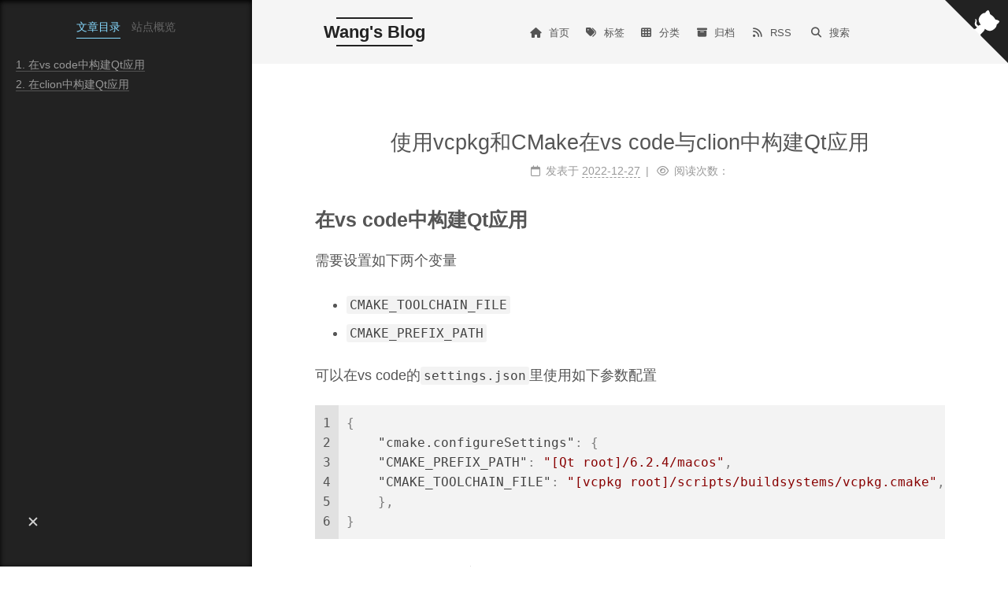

--- FILE ---
content_type: text/html; charset=utf-8
request_url: https://vlight.me/2022/12/27/using-vcpkg-and-cmake-build-Qt-App/
body_size: 20196
content:
<!DOCTYPE html>
<html lang="zh-CN">
<head>
  <meta charset="UTF-8">
<meta name="viewport" content="width=device-width">
<meta name="theme-color" content="#222" media="(prefers-color-scheme: light)">
<meta name="theme-color" content="#222" media="(prefers-color-scheme: dark)"><meta name="generator" content="Hexo 6.3.0">

  <link rel="apple-touch-icon" sizes="180x180" href="/images/apple-touch-icon-next.png">
  <link rel="icon" type="image/png" sizes="32x32" href="/images/favicon-32x32-next.png">
  <link rel="icon" type="image/png" sizes="16x16" href="/images/favicon-16x16-next.png">
  <link rel="mask-icon" href="/images/logo.svg" color="#222">

<link rel="stylesheet" href="/css/main.css">



<link rel="stylesheet" href="https://cdnjs.cloudflare.com/ajax/libs/font-awesome/6.2.0/css/all.min.css" integrity="sha256-AbA177XfpSnFEvgpYu1jMygiLabzPCJCRIBtR5jGc0k=" crossorigin="anonymous">
  <link rel="stylesheet" href="https://cdnjs.cloudflare.com/ajax/libs/animate.css/3.1.1/animate.min.css" integrity="sha256-PR7ttpcvz8qrF57fur/yAx1qXMFJeJFiA6pSzWi0OIE=" crossorigin="anonymous">

<script class="next-config" data-name="main" type="application/json">{"hostname":"vlight.me","root":"/","images":"/images","scheme":"Mist","darkmode":true,"version":"8.13.2","exturl":false,"sidebar":{"position":"left","display":"post","padding":18,"offset":12},"copycode":{"enable":false,"style":null},"bookmark":{"enable":false,"color":"#222","save":"auto"},"mediumzoom":false,"lazyload":false,"pangu":false,"comments":{"style":"tabs","active":null,"storage":true,"lazyload":false,"nav":null},"stickytabs":false,"motion":{"enable":true,"async":false,"transition":{"post_block":"fadeIn","post_header":"fadeInDown","post_body":"fadeInDown","coll_header":"fadeInLeft","sidebar":"fadeInUp"}},"prism":false,"i18n":{"placeholder":"搜索...","empty":"没有找到任何搜索结果：${query}","hits_time":"找到 ${hits} 个搜索结果（用时 ${time} 毫秒）","hits":"找到 ${hits} 个搜索结果"},"path":"/search.xml","localsearch":{"enable":true,"trigger":"auto","top_n_per_article":1,"unescape":false,"preload":false}}</script><script src="/js/config.js"></script>

    <meta name="description" content="在vs code中构建Qt应用需要设置如下两个变量  CMAKE_TOOLCHAIN_FILE CMAKE_PREFIX_PATH  可以在vs code的settings.json里使用如下参数配置 123456&amp;#123;    &quot;cmake.configureSettings&quot;: &amp;#123;    &quot;CMAKE_PREFIX_PATH&quot;: &amp;quot">
<meta property="og:type" content="article">
<meta property="og:title" content="使用vcpkg和CMake在vs code与clion中构建Qt应用">
<meta property="og:url" content="https://vlight.me/2022/12/27/using-vcpkg-and-cmake-build-Qt-App/index.html">
<meta property="og:site_name" content="Wang&#39;s Blog">
<meta property="og:description" content="在vs code中构建Qt应用需要设置如下两个变量  CMAKE_TOOLCHAIN_FILE CMAKE_PREFIX_PATH  可以在vs code的settings.json里使用如下参数配置 123456&amp;#123;    &quot;cmake.configureSettings&quot;: &amp;#123;    &quot;CMAKE_PREFIX_PATH&quot;: &amp;quot">
<meta property="og:locale" content="zh_CN">
<meta property="article:published_time" content="2022-12-27T04:26:35.000Z">
<meta property="article:modified_time" content="2022-12-27T04:40:04.113Z">
<meta property="article:author" content="Wang Xin">
<meta property="article:tag" content="C++ Python">
<meta name="twitter:card" content="summary">


<link rel="canonical" href="https://vlight.me/2022/12/27/using-vcpkg-and-cmake-build-Qt-App/">



<script class="next-config" data-name="page" type="application/json">{"sidebar":"","isHome":false,"isPost":true,"lang":"zh-CN","comments":true,"permalink":"https://vlight.me/2022/12/27/using-vcpkg-and-cmake-build-Qt-App/","path":"2022/12/27/using-vcpkg-and-cmake-build-Qt-App/","title":"使用vcpkg和CMake在vs code与clion中构建Qt应用"}</script>

<script class="next-config" data-name="calendar" type="application/json">""</script>
<title>使用vcpkg和CMake在vs code与clion中构建Qt应用 | Wang's Blog</title>
  
    <script async src="https://www.googletagmanager.com/gtag/js?id=G-X0V2JF17G0"></script>
  <script class="next-config" data-name="google_analytics" type="application/json">{"tracking_id":"G-X0V2JF17G0","only_pageview":false}</script>
  <script src="/js/third-party/analytics/google-analytics.js"></script>






  <noscript>
    <link rel="stylesheet" href="/css/noscript.css">
  </noscript>
<link rel="alternate" href="/atom.xml" title="Wang's Blog" type="application/atom+xml">
<link rel="alternate" href="/rss2.xml" title="Wang's Blog" type="application/rss+xml">
</head>

<body itemscope itemtype="http://schema.org/WebPage" class="use-motion">
  <div class="headband"></div>

  <main class="main">
    <header class="header" itemscope itemtype="http://schema.org/WPHeader">
      <div class="header-inner"><div class="site-brand-container">
  <div class="site-nav-toggle">
    <div class="toggle" aria-label="切换导航栏" role="button">
        <span class="toggle-line"></span>
        <span class="toggle-line"></span>
        <span class="toggle-line"></span>
    </div>
  </div>

  <div class="site-meta">

    <a href="/" class="brand" rel="start">
      <i class="logo-line"></i>
      <p class="site-title">Wang's Blog</p>
      <i class="logo-line"></i>
    </a>
  </div>

  <div class="site-nav-right">
    <div class="toggle popup-trigger">
        <i class="fa fa-search fa-fw fa-lg"></i>
    </div>
  </div>
</div>



<nav class="site-nav">
  <ul class="main-menu menu"><li class="menu-item menu-item-home"><a href="/" rel="section"><i class="fa fa-home fa-fw"></i>首页</a></li><li class="menu-item menu-item-tags"><a href="/tags/" rel="section"><i class="fa fa-tags fa-fw"></i>标签</a></li><li class="menu-item menu-item-categories"><a href="/categories/" rel="section"><i class="fa fa-th fa-fw"></i>分类</a></li><li class="menu-item menu-item-archives"><a href="/archives/" rel="section"><i class="fa fa-archive fa-fw"></i>归档</a></li><li class="menu-item menu-item-rss"><a href="/rss2.xml" rel="section"><i class="fa fa-rss fa-fw"></i>RSS</a></li>
      <li class="menu-item menu-item-search">
        <a role="button" class="popup-trigger"><i class="fa fa-search fa-fw"></i>搜索
        </a>
      </li>
  </ul>
</nav>



  <div class="search-pop-overlay">
    <div class="popup search-popup"><div class="search-header">
  <span class="search-icon">
    <i class="fa fa-search"></i>
  </span>
  <div class="search-input-container">
    <input autocomplete="off" autocapitalize="off" maxlength="80"
           placeholder="搜索..." spellcheck="false"
           type="search" class="search-input">
  </div>
  <span class="popup-btn-close" role="button">
    <i class="fa fa-times-circle"></i>
  </span>
</div>
<div class="search-result-container no-result">
  <div class="search-result-icon">
    <i class="fa fa-spinner fa-pulse fa-5x"></i>
  </div>
</div>

    </div>
  </div>

</div>
        
  
  <div class="toggle sidebar-toggle" role="button">
    <span class="toggle-line"></span>
    <span class="toggle-line"></span>
    <span class="toggle-line"></span>
  </div>

  <aside class="sidebar">

    <div class="sidebar-inner sidebar-nav-active sidebar-toc-active">
      <ul class="sidebar-nav">
        <li class="sidebar-nav-toc">
          文章目录
        </li>
        <li class="sidebar-nav-overview">
          站点概览
        </li>
      </ul>

      <div class="sidebar-panel-container">
        <!--noindex-->
        <div class="post-toc-wrap sidebar-panel">
            <div class="post-toc animated"><ol class="nav"><li class="nav-item nav-level-2"><a class="nav-link" href="#%E5%9C%A8vs-code%E4%B8%AD%E6%9E%84%E5%BB%BAQt%E5%BA%94%E7%94%A8"><span class="nav-number">1.</span> <span class="nav-text">在vs code中构建Qt应用</span></a></li><li class="nav-item nav-level-2"><a class="nav-link" href="#%E5%9C%A8clion%E4%B8%AD%E6%9E%84%E5%BB%BAQt%E5%BA%94%E7%94%A8"><span class="nav-number">2.</span> <span class="nav-text">在clion中构建Qt应用</span></a></li></ol></div>
        </div>
        <!--/noindex-->

        <div class="site-overview-wrap sidebar-panel">
          <div class="site-author site-overview-item animated" itemprop="author" itemscope itemtype="http://schema.org/Person">
  <p class="site-author-name" itemprop="name">Wang Xin</p>
  <div class="site-description" itemprop="description"></div>
</div>
<div class="site-state-wrap site-overview-item animated">
  <nav class="site-state">
      <div class="site-state-item site-state-posts">
        <a href="/archives/">
          <span class="site-state-item-count">38</span>
          <span class="site-state-item-name">日志</span>
        </a>
      </div>
      <div class="site-state-item site-state-categories">
          <a href="/categories/">
        <span class="site-state-item-count">7</span>
        <span class="site-state-item-name">分类</span></a>
      </div>
      <div class="site-state-item site-state-tags">
          <a href="/tags/">
        <span class="site-state-item-count">15</span>
        <span class="site-state-item-name">标签</span></a>
      </div>
  </nav>
</div>
  <div class="links-of-author site-overview-item animated">
      <span class="links-of-author-item">
        <a href="https://github.com/GreatV" title="GitHub → https:&#x2F;&#x2F;github.com&#x2F;GreatV" rel="noopener" target="_blank"><i class="fab fa-github fa-fw"></i>GitHub</a>
      </span>
      <span class="links-of-author-item">
        <a href="mailto:xinwang614@gmail.com" title="E-Mail → mailto:xinwang614@gmail.com" rel="noopener" target="_blank"><i class="fa fa-envelope fa-fw"></i>E-Mail</a>
      </span>
  </div>


  <div class="links-of-blogroll site-overview-item animated">
    <div class="links-of-blogroll-title"><i class="fa fa-globe fa-fw"></i>
      友链
    </div>
    <ul class="links-of-blogroll-list">
        <li class="links-of-blogroll-item">
          <a href="https://nyakku.moe/" title="https:&#x2F;&#x2F;nyakku.moe" rel="noopener" target="_blank">一个小透明的透明世界</a>
        </li>
    </ul>
  </div>

        </div>
      </div>
    </div>
  </aside>
  <div class="sidebar-dimmer"></div>


    </header>

    
  <div class="back-to-top" role="button" aria-label="返回顶部">
    <i class="fa fa-arrow-up"></i>
    <span>0%</span>
  </div>

  <a href="https://github.com/GreatV" class="github-corner" title="Follow me on GitHub" aria-label="Follow me on GitHub" rel="noopener" target="_blank"><svg width="80" height="80" viewBox="0 0 250 250" aria-hidden="true"><path d="M0,0 L115,115 L130,115 L142,142 L250,250 L250,0 Z"></path><path d="M128.3,109.0 C113.8,99.7 119.0,89.6 119.0,89.6 C122.0,82.7 120.5,78.6 120.5,78.6 C119.2,72.0 123.4,76.3 123.4,76.3 C127.3,80.9 125.5,87.3 125.5,87.3 C122.9,97.6 130.6,101.9 134.4,103.2" fill="currentColor" style="transform-origin: 130px 106px;" class="octo-arm"></path><path d="M115.0,115.0 C114.9,115.1 118.7,116.5 119.8,115.4 L133.7,101.6 C136.9,99.2 139.9,98.4 142.2,98.6 C133.8,88.0 127.5,74.4 143.8,58.0 C148.5,53.4 154.0,51.2 159.7,51.0 C160.3,49.4 163.2,43.6 171.4,40.1 C171.4,40.1 176.1,42.5 178.8,56.2 C183.1,58.6 187.2,61.8 190.9,65.4 C194.5,69.0 197.7,73.2 200.1,77.6 C213.8,80.2 216.3,84.9 216.3,84.9 C212.7,93.1 206.9,96.0 205.4,96.6 C205.1,102.4 203.0,107.8 198.3,112.5 C181.9,128.9 168.3,122.5 157.7,114.1 C157.9,116.9 156.7,120.9 152.7,124.9 L141.0,136.5 C139.8,137.7 141.6,141.9 141.8,141.8 Z" fill="currentColor" class="octo-body"></path></svg></a>

<noscript>
  <div class="noscript-warning">Theme NexT works best with JavaScript enabled</div>
</noscript>


    <div class="main-inner post posts-expand">


  


<div class="post-block">
  
  

  <article itemscope itemtype="http://schema.org/Article" class="post-content" lang="zh-CN">
    <link itemprop="mainEntityOfPage" href="https://vlight.me/2022/12/27/using-vcpkg-and-cmake-build-Qt-App/">

    <span hidden itemprop="author" itemscope itemtype="http://schema.org/Person">
      <meta itemprop="image" content="/images/avatar.gif">
      <meta itemprop="name" content="Wang Xin">
    </span>

    <span hidden itemprop="publisher" itemscope itemtype="http://schema.org/Organization">
      <meta itemprop="name" content="Wang's Blog">
      <meta itemprop="description" content="">
    </span>

    <span hidden itemprop="post" itemscope itemtype="http://schema.org/CreativeWork">
      <meta itemprop="name" content="使用vcpkg和CMake在vs code与clion中构建Qt应用 | Wang's Blog">
      <meta itemprop="description" content="">
    </span>
      <header class="post-header">
        <h1 class="post-title" itemprop="name headline">
          使用vcpkg和CMake在vs code与clion中构建Qt应用
        </h1>

        <div class="post-meta-container">
          <div class="post-meta">
    <span class="post-meta-item">
      <span class="post-meta-item-icon">
        <i class="far fa-calendar"></i>
      </span>
      <span class="post-meta-item-text">发表于</span>
      

      <time title="创建时间：2022-12-27 12:26:35 / 修改时间：12:40:04" itemprop="dateCreated datePublished" datetime="2022-12-27T12:26:35+08:00">2022-12-27</time>
    </span>

  
    <span id="/2022/12/27/using-vcpkg-and-cmake-build-Qt-App/" class="post-meta-item leancloud_visitors" data-flag-title="使用vcpkg和CMake在vs code与clion中构建Qt应用" title="阅读次数">
      <span class="post-meta-item-icon">
        <i class="far fa-eye"></i>
      </span>
      <span class="post-meta-item-text">阅读次数：</span>
      <span class="leancloud-visitors-count"></span>
    </span>
</div>

        </div>
      </header>

    
    
    
    <div class="post-body" itemprop="articleBody">
        <h2 id="在vs-code中构建Qt应用"><a href="#在vs-code中构建Qt应用" class="headerlink" title="在vs code中构建Qt应用"></a>在vs code中构建Qt应用</h2><p>需要设置如下两个变量</p>
<ul>
<li><code>CMAKE_TOOLCHAIN_FILE</code></li>
<li><code>CMAKE_PREFIX_PATH</code></li>
</ul>
<p>可以在vs code的<code>settings.json</code>里使用如下参数配置</p>
<figure class="highlight json"><table><tr><td class="gutter"><pre><span class="line">1</span><br><span class="line">2</span><br><span class="line">3</span><br><span class="line">4</span><br><span class="line">5</span><br><span class="line">6</span><br></pre></td><td class="code"><pre><span class="line"><span class="punctuation">&#123;</span></span><br><span class="line">    <span class="attr">&quot;cmake.configureSettings&quot;</span><span class="punctuation">:</span> <span class="punctuation">&#123;</span></span><br><span class="line">    <span class="attr">&quot;CMAKE_PREFIX_PATH&quot;</span><span class="punctuation">:</span> <span class="string">&quot;[Qt root]/6.2.4/macos&quot;</span><span class="punctuation">,</span></span><br><span class="line">    <span class="attr">&quot;CMAKE_TOOLCHAIN_FILE&quot;</span><span class="punctuation">:</span> <span class="string">&quot;[vcpkg root]/scripts/buildsystems/vcpkg.cmake&quot;</span><span class="punctuation">,</span></span><br><span class="line">    <span class="punctuation">&#125;</span><span class="punctuation">,</span></span><br><span class="line"><span class="punctuation">&#125;</span></span><br></pre></td></tr></table></figure>

<h2 id="在clion中构建Qt应用"><a href="#在clion中构建Qt应用" class="headerlink" title="在clion中构建Qt应用"></a>在clion中构建Qt应用</h2><p>在<code>Settings &gt; 构建、执行、部署 &gt; CMake &gt; CMake选项</code>中，使用如下参数</p>
<figure class="highlight shell"><table><tr><td class="gutter"><pre><span class="line">1</span><br></pre></td><td class="code"><pre><span class="line">-DCMAKE_TOOLCHAIN_FILE=[vcpkg root]/scripts/buildsystems/vcpkg.cmake -DCMAKE_PREFIX_PATH=[Qt root]/6.2.4/macos</span><br></pre></td></tr></table></figure>

    </div>

    
    
    

    <footer class="post-footer">
          

<div class="post-copyright">
<ul>
  <li class="post-copyright-author">
      <strong>本文作者： </strong>Wang Xin
  </li>
  <li class="post-copyright-link">
      <strong>本文链接：</strong>
      <a href="https://vlight.me/2022/12/27/using-vcpkg-and-cmake-build-Qt-App/" title="使用vcpkg和CMake在vs code与clion中构建Qt应用">https://vlight.me/2022/12/27/using-vcpkg-and-cmake-build-Qt-App/</a>
  </li>
  <li class="post-copyright-license">
    <strong>版权声明： </strong>本博客所有文章除特别声明外，均采用 <a href="https://creativecommons.org/licenses/by-nc-sa/4.0/deed.zh" rel="noopener" target="_blank"><i class="fab fa-fw fa-creative-commons"></i>BY-NC-SA</a> 许可协议。转载请注明出处！
  </li>
</ul>
</div>

          <div class="followme">
  <span>欢迎关注我的其它发布渠道</span>

  <div class="social-list">

      <div class="social-item">
          <span class="social-link">
            <span class="icon">
              <i class="fab fa-weixin"></i>
            </span>

            <span class="label">WeChat</span>
          </span>

          <img class="social-item-img" src="/images/wechat-qrcode.jpg">
      </div>

      <div class="social-item">
          <a target="_blank" class="social-link" href="/rss2.xml">
            <span class="icon">
              <i class="fa fa-rss"></i>
            </span>

            <span class="label">RSS</span>
          </a>
      </div>
  </div>
</div>


        

          <div class="post-nav">
            <div class="post-nav-item">
                <a href="/2021/03/22/Generative-Adversarial-Networks-GANs/" rel="prev" title="生成对抗网络（GANs）">
                  <i class="fa fa-chevron-left"></i> 生成对抗网络（GANs）
                </a>
            </div>
            <div class="post-nav-item">
                <a href="/2023/01/11/%E3%80%90Atlas%E7%A7%BB%E6%A4%8D%E8%AE%AD%E7%BB%83%E8%90%A5-%E6%9E%81%E5%B8%82%C3%97%E6%98%87%E8%85%BE%E3%80%91Atlas%E7%A7%BB%E6%A4%8D%E5%88%9D%E4%BD%93%E9%AA%8C/" rel="next" title="【Atlas 移植训练营 极市×昇腾】 Atlas 移植初体验">
                  【Atlas 移植训练营 极市×昇腾】 Atlas 移植初体验 <i class="fa fa-chevron-right"></i>
                </a>
            </div>
          </div>
    </footer>
  </article>
</div>






</div>
  </main>

  <footer class="footer">
    <div class="footer-inner">


<div class="copyright">
  &copy; 2017 – 
  <span itemprop="copyrightYear">2023</span>
  <span class="with-love">
    <i class="fa fa-heart"></i>
  </span>
  <span class="author" itemprop="copyrightHolder">Wang Xin</span>
</div>
  <div class="powered-by">由 <a href="https://hexo.io/" rel="noopener" target="_blank">Hexo</a> & <a href="https://theme-next.js.org/mist/" rel="noopener" target="_blank">NexT.Mist</a> 强力驱动
  </div>

    </div>
  </footer>

  
  <script src="https://cdnjs.cloudflare.com/ajax/libs/animejs/3.2.1/anime.min.js" integrity="sha256-XL2inqUJaslATFnHdJOi9GfQ60on8Wx1C2H8DYiN1xY=" crossorigin="anonymous"></script>
<script src="/js/comments.js"></script><script src="/js/utils.js"></script><script src="/js/motion.js"></script><script src="/js/schemes/muse.js"></script><script src="/js/next-boot.js"></script>

  
<script src="https://cdnjs.cloudflare.com/ajax/libs/hexo-generator-searchdb/1.4.1/search.js" integrity="sha256-1kfA5uHPf65M5cphT2dvymhkuyHPQp5A53EGZOnOLmc=" crossorigin="anonymous"></script>
<script src="/js/third-party/search/local-search.js"></script>





  


  <script class="next-config" data-name="leancloud_visitors" type="application/json">{"enable":true,"app_id":"uwo9K38YoObExL5XDFmuKJGD-gzGzoHsz","app_key":"GE7k4mtnJoGo0h46FEdmoOeo","server_url":"","security":false}</script>
  <script src="/js/third-party/statistics/lean-analytics.js"></script>


  

  <script class="next-config" data-name="enableMath" type="application/json">true</script><script class="next-config" data-name="mathjax" type="application/json">{"enable":true,"tags":"all","js":{"url":"https://cdnjs.cloudflare.com/ajax/libs/mathjax/3.2.2/es5/tex-mml-chtml.js","integrity":"sha256-MASABpB4tYktI2Oitl4t+78w/lyA+D7b/s9GEP0JOGI="}}</script>
<script src="/js/third-party/math/mathjax.js"></script>



</body>
</html>
